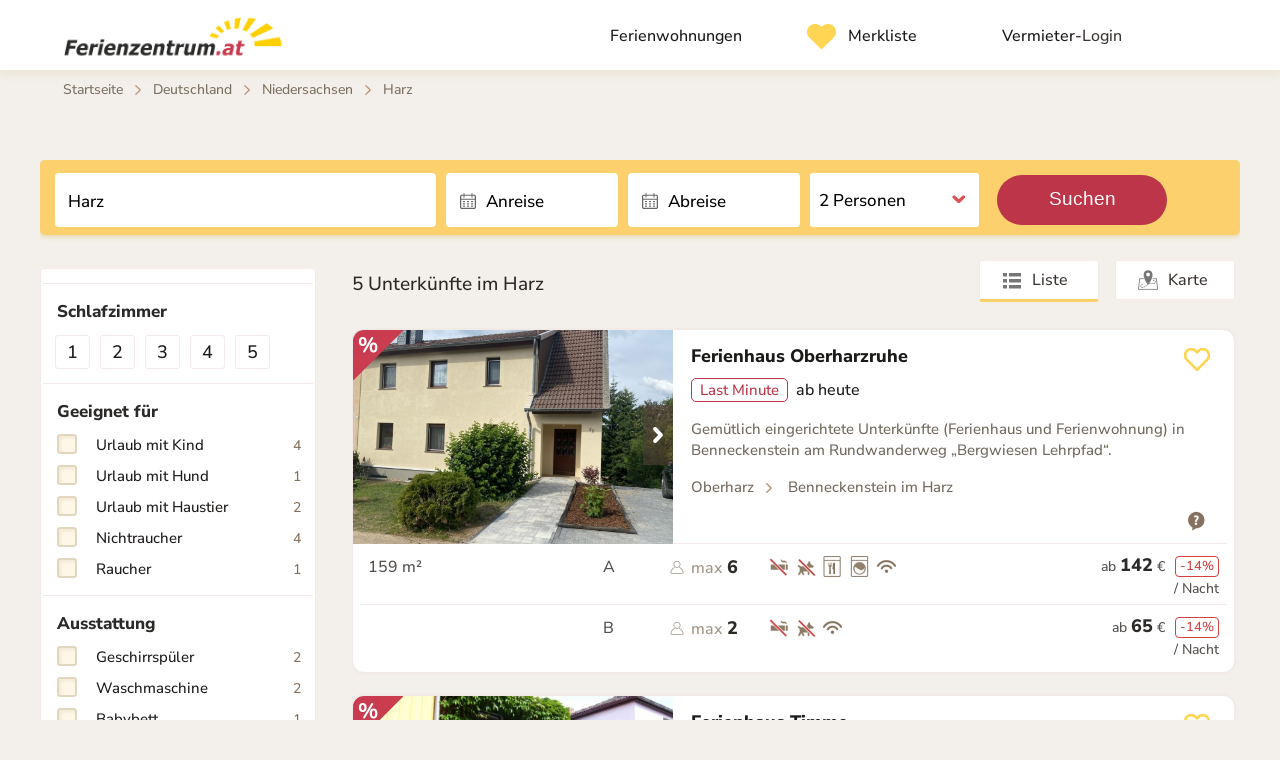

--- FILE ---
content_type: text/html; charset=UTF-8
request_url: https://www.ferienzentrum.at/ferienwohnung-ferienhaus/harz
body_size: 8343
content:
<!DOCTYPE html>
<html lang="de">
<head prefix="og: http://ogp.me/ns# fb: http://ogp.me/ns/fb#">    
<title>Ferienwohnungen &amp; Ferienhäuser im Harz von privat mieten</title>
<meta name="robots" content="index,follow" />
<meta charset="utf-8" />
<meta name="viewport" content="width=device-width, user-scalable=0" />
<meta name="apple-mobile-web-app-title" content="Ferienzentrum.at" />
<meta name="apple-mobile-web-app-capable" content="yes" />
<meta name="apple-mobile-web-app-status-bar-style" content="black" />
<meta name="mobile-web-app-capable" content="yes" />
<meta name="description" content="Ferienwohnungen &amp; Ferienhäuser im Harz von privat mieten &#10004; Keine Buchungsgebühr &#10004; Direkt zum Gastgeber ☎ Kontakt per Telefon & E-Mail" />
<meta name="copyright" content="Ferienzentrum.de - Berlin" />
<meta property="og:title" content="Ferienzentrum.at" />
<meta property="og:type" content="website" />
<meta property="og:url" content="https://www.ferienzentrum.at/ferienwohnung-ferienhaus/harz" />
<meta property="og:image" content="https://www.ferienzentrum.at/images/ferienzentrum-og.png" />
<meta property="og:description" content="Ferienwohnungen &amp; Ferienhäuser im Harz von privat mieten &#10004; Keine Buchungsgebühr &#10004; Direkt zum Gastgeber ☎ Kontakt per Telefon & E-Mail" />
<link rel="alternate" href="https://www.ferienzentrum.de/ferienwohnung-ferienhaus/harz" hreflang="de-DE">
<link rel="alternate" href="https://www.ferienzentrum.at/ferienwohnung-ferienhaus/harz" hreflang="de-AT">
<link rel="alternate" href="https://www.ferienzentrum.ch/ferienwohnung-ferienhaus/harz" hreflang="de-CH">
<link rel="canonical" href="https://www.ferienzentrum.at/ferienwohnung-ferienhaus/harz" />
<link rel="stylesheet" type="text/css" href="/css/standard.css?version=34" />
<link rel="manifest" href="/manifest.json" />
<meta name="application-name" content="Ferienzentrum" />
<link rel="apple-touch-icon" href="/apple-touch-icon.png" />
<link rel="apple-touch-icon-precomposed" href="/apple-touch-icon-precomposed.png" />
</head>

<body itemscope itemtype="http://schema.org/WebPage">

<!-- Copyright (c) Ferienzentrum.de -->

<!-- Header -->
<header>
<div itemscope itemtype="http://schema.org/Organization"><meta itemprop="logo" content="https://www.ferienzentrum.de/images/ferienzentrum-logo.png" /><meta itemprop="name" content="Ferienzentrum.de - Berlin" /></div><div class="navbar"><div class="div_center"><div class="img_fz_app"></div><div class="logo"><a title="Ferienwohnungen & Ferienhäuser im Ferienzentrum.de" href="/"><div id="logo_image" style="background-image: url(/images/ferienzentrum-at.png)"></div></a></div><ul class="nav"><li><a href="/" title="Ferienwohnungen & Ferienhäuser: Startseite"><span class="t">Ferienwohnungen</span></a></li><li><div class="m_merkliste"><span id="sum_favoriten" class="sum"></span></div><a data-location="/meine-auswahl/"><span class="t">Merkliste</span></a></li><li><a data-location="/login/"><span class="t">Vermieter-</span>Login</a></li></ul></div></div><div class="img_pan mw1300 head_nt"></div>
</header>
<!-- End: Header -->

<div class="div_center"><div class="breadcrumb"><div><ol id="breadcrumb"><li><a class="s" title="Ferienhäuser & Ferienwohnungen im Ferienzentrum.de" href="/">Startseite</a><span class="cr">&gt;</span></li><li><a href="/ferienwohnung-ferienhaus/deutschland" class="s" title=" Deutschland Ferienwohnungen & Ferienhäuser">Deutschland</a><span class="cr">&gt;</span></li><li><a href="/ferienwohnung-ferienhaus/niedersachsen" class="s" title=" Niedersachsen Ferienwohnungen & Ferienhäuser">Niedersachsen</a><span class="cr">&gt;</span></li><li>Harz</li></ol></div></div><a id="liste"></a><div id="cols"><div class="suchbox"><form id="anreise" method="post" action="/ferienwohnung-ferienhaus/harz" name="anreise"><input type="hidden" name="p_aktion" value="SUBMIT" /><input type="hidden" name="p_regional" value="harz" /><input id="ac_ses_id" type="hidden" name="ses_id" value="" />
<div id="qbox" style="float: left">
<input id="ac" placeholder="Wo soll's hingehen?" type="text" name="q" value="Harz" onblur="if (document.freimeldung.q.value == '') document.freimeldung.q.value='Harz'" onclick="if (document.freimeldung.q.value == 'Harz') document.freimeldung.q.value='';" size="12" />
</div>

<div class="in_duo"><div class="in von_datepick"><input type="text" value="" id="von-datepicker"><input id="von-datepicker-button" name="p_anreise" value="" type="text" placeholder="Anreise" size="13" readonly="readonly" autocomplete="off" /></div><div class="in bis_datepick"><input type="text" value="" id="bis-datepicker"><input id="bis-datepicker-button" name="p_abreise" value="" type="text" placeholder="Abreise" size="13" readonly="readonly" autocomplete="off" /></div></div><div class="in an_pers ic_an_dropdown"><select name="p_personen"><option value="1">1 Person</option><option value="2" selected="selected">2 Personen</option><option value="3">3 Personen</option><option value="4">4 Personen</option><option value="5">5 Personen</option><option value="6">6 Personen</option><option value="7">7 Personen</option><option value="8">8 Personen</option><option value="9">9 Personen</option><option value="10">10 Personen</option><option value="11">11 Personen</option><option value="12">12+</option></select></div><div class="an_suche"><button type="submit" class="button">Suchen</button></div></form></div><div id="col_main"><!-- Main -->
<div id="ferienwohnungen"></div><ul class="objekte_toolbar"><li><br /><h2>5 Unterkünfte  im Harz</h2></li><li id="btn_karte">Karte</li><li id="btn_liste" class="sel">Liste</li></ul><div id="karte" data-lat="51.75"
                        data-lng="10.633333"
                        data-zoom="9"
                        data-reg="542,1504,1505,1506,1507,1508,3163,1614,3200,3168,3164,1501,1948,2766,3287,3326,3404,3537,3768,3770,3165,1498,1503,1509,3169,3579,3170,3171,0700,0,1160,1497,3166,1496,1499,1500,2880,3449,3167,1495,1502,1623,3407,3408,3409,3506,3410,3505,3626,0"
                        data-ses=""></div>

<ul class="objekte"><li class="clk_blank"><div class="sparen"></div><img id="nr_423634" title="zu Favoriten hinzufügen" src="/images/objekt.png" data-src="/images/favorit_p.png" alt="Favorit" class="ic_fav lazy" /><span class="ic_preisinfo vtip" title="Preis je nach Reisezeit bei 7 Nächten">&nbsp;</span><div class="pic"><img class="fo lazy" src="[data-uri]" data-obj="423634" data-pic="1" data-src="/fotos/423634/ferienhaus-oberharzruhe.jpg" alt="Ferienhaus Oberharzruhe" title="Ferienhaus Oberharzruhe" /></a><div class="pic_b pic_hide" data-obj="423634"></div><div class="pic_n" data-obj="423634"></div></div><h2><a target="_blank" href="/gastgeber/ferienhaus-oberharzruhe.html">Ferienhaus Oberharzruhe</a></h2><span class="lastminute">Last Minute</span> ab heute<div class="bes">Gemütlich eingerichtete Unterkünfte (Ferienhaus und Ferienwohnung) in Benneckenstein am Rundwanderweg „Bergwiesen Lehrpfad“.</div><span class="ort">Oberharz<span class="cr"> &gt; </span> Benneckenstein im Harz</span><br /><ol><li class="qm">159 m&sup2;</li><li class="sterne"></li><li class="typ">A</li><li class="ic_per"><span class="ic_person"></span></li><li class="max"><span>max</span> 6</li><li class="sym"><span class="we_s_nichtraucher vtip" title="Nichtraucher"></span><span class="we_s_keine_haustiere vtip" title="Keine Haustiere"></span><span class="we_s_geschirrspueler vtip" title="Geschirrspüler vorhanden"></span><span class="we_s_waschmaschine vtip" title="Waschmaschine vorhanden"></span><span class="we_s_wlan vtip" title="WLAN kostenfrei"></span></li><li class="euro"><div class="son">-14%</div>ab <i>142</i> &euro;<br /> / Nacht</li></ol><ol><li class="qm"></li><li class="sterne"></li><li class="typ">B</li><li class="ic_per"><span class="ic_person"></span></li><li class="max"><span>max</span> 2</li><li class="sym"><span class="we_s_nichtraucher vtip" title="Nichtraucher"></span><span class="we_s_keine_haustiere vtip" title="Keine Haustiere"></span><span class="we_s_wlan vtip" title="WLAN kostenfrei"></span></li><li class="euro"><div class="son">-14%</div>ab <i>65</i> &euro;<br /> / Nacht</li></ol></li>
<li class="clk_blank"><div class="sparen"></div><img id="nr_410251" title="zu Favoriten hinzufügen" src="/images/objekt.png" data-src="/images/favorit_p.png" alt="Favorit" class="ic_fav lazy" /><span class="ic_preisinfo vtip" title="Preis je nach Reisezeit bei 7 Nächten">&nbsp;</span><div class="pic"><img class="fo lazy" src="[data-uri]" data-obj="410251" data-pic="1" data-src="/fotos/410251/ferienhaus-timme.jpg" alt="Ferienhaus Timme" title="Ferienhaus Timme" /></a><div class="pic_b pic_hide" data-obj="410251"></div><div class="pic_n" data-obj="410251"></div></div><h2><a target="_blank" href="/gastgeber/ferienhaus-timme.html">Ferienhaus Timme</a></h2><span class="frei">Frei</span> ab heute<div class="bes">Ferienhäuser in Blankenburg, komplett ausgestattet. Abstand Platz/Extraeingang.
Eigene Versorgung / Einkauf in 100 m.</div><span class="ort">Nordharz<span class="cr"> &gt; </span> Blankenburg</span><br /><ol><li class="qm">65 m&sup2;</li><li class="sterne"></li><li class="typ">A</li><li class="ic_per"><span class="ic_person"></span></li><li class="max"><span>max</span> 4</li><li class="sym"><span class="we_s_nichtraucher vtip" title="Nichtraucher"></span><span class="we_s_haustiere_anfrage vtip" title="Haustiere &amp; Hunde auf Anfrage"></span><span class="we_s_wlan vtip" title="WLAN kostenfrei"></span></li><li class="euro">ab <i>58</i> &euro;<br /> / Nacht</li></ol><ol><li class="qm">85 m&sup2;</li><li class="sterne"></li><li class="typ">B</li><li class="ic_per"><span class="ic_person"></span></li><li class="max"><span>max</span> 5</li><li class="sym"><span class="we_s_nichtraucher vtip" title="Nichtraucher"></span><span class="we_s_keine_haustiere vtip" title="Keine Haustiere"></span><span class="we_s_waschmaschine vtip" title="Waschmaschine vorhanden"></span><span class="we_s_wlan vtip" title="WLAN kostenfrei"></span></li><li class="euro">ab <i>63</i> &euro;<br /> / Nacht</li></ol></li>
<li class="clk_blank"><img id="nr_420518" title="zu Favoriten hinzufügen" src="/images/objekt.png" data-src="/images/favorit_p.png" alt="Favorit" class="ic_fav lazy" /><span class="ic_preisinfo vtip" title="Preis je nach Reisezeit bei 7 Nächten">&nbsp;</span><div class="pic"><img class="fo lazy" src="[data-uri]" data-obj="420518" data-pic="1" data-src="/fotos/420518/ferienhaeuser-naturerlebnisdorf-blauvogel.jpg" alt="Ferienhäuser Naturerlebnisdorf Blauvogel" title="Ferienhäuser Naturerlebnisdorf Blauvogel" /></a><div class="pic_b pic_hide" data-obj="420518"></div><div class="pic_n" data-obj="420518"></div></div><h2><a target="_blank" href="/gastgeber/ferienhaeuser-naturerlebnisdorf-blauvogel.html">Ferienhäuser Naturerlebnisdorf Blauvogel</a></h2><div class="bes">Im Naturerlebnisdorf Blauvogel bieten wir Ihnen behagliche Feriendoppelhäuser in Holzbauweise für maximal 6 Personen auf Wunsch mit Frühstück, ganz in der Nähe das Waldseebad.</div><span class="ort">Hochharz<span class="cr"> &gt; </span> Hasselfelde</span><br /><ol><li class="qm">65 m&sup2;</li><li class="sterne"></li><li class="typ">A</li><li class="ic_per"><span class="ic_person"></span></li><li class="max"><span>max</span> 6</li><li class="sym"><span class="we_s_nichtraucher vtip" title="Nichtraucher"></span><span class="we_s_haustiere_anfrage vtip" title="Haustiere &amp; Hunde auf Anfrage"></span><span class="we_s_geschirrspueler vtip" title="Geschirrspüler vorhanden"></span><span class="we_s_wlan vtip" title="WLAN kostenfrei"></span></li><li class="euro">ab <i>77</i> &euro;<br /> / Nacht</li></ol></li>
<li class="clk_blank"><img id="nr_410885" title="zu Favoriten hinzufügen" src="/images/objekt.png" data-src="/images/favorit_p.png" alt="Favorit" class="ic_fav lazy" /><span class="ic_preisinfo vtip" title="Preis je nach Reisezeit bei 7 Nächten">&nbsp;</span><div class="pic"><img class="fo lazy" src="[data-uri]" data-obj="410885" data-pic="1" data-src="/fotos/410885/ferienhaus-schrader.jpg" alt="Ferienhaus Schrader" title="Ferienhaus Schrader" /></a><div class="pic_b pic_hide" data-obj="410885"></div><div class="pic_n" data-obj="410885"></div></div><h2><a target="_blank" href="/gastgeber/ferienhaus-schrader.html">Ferienhaus Schrader</a></h2><div class="bes">Dieses außergewöhnliche Ferienhaus in Langenstein im östlichen Harzvorland steht zu vermieten. Es ist in Waldnähe gelegen, in ruhiger Ortsrandlage.</div><span class="ort">Nordharz<span class="cr"> &gt; </span> Langenstein</span><br /><ol><li class="qm">70 m&sup2;</li><li class="sterne"></li><li class="typ">A</li><li class="ic_per"><span class="ic_person"></span></li><li class="max"><span>max</span> 4</li><li class="sym"><span class="we_s_haustiere vtip" title="Hunde erlaubt"></span></li><li class="euro">ab <i>50</i> &euro;<br /></li></ol></li>
<li class="clk_blank"><img id="nr_420000" title="zu Favoriten hinzufügen" src="/images/objekt.png" data-src="/images/favorit_p.png" alt="Favorit" class="ic_fav lazy" /><span class="ic_preisinfo vtip" title="Preis je nach Reisezeit bei 7 Nächten">&nbsp;</span><div class="pic"><img class="fo lazy" src="[data-uri]" data-obj="420000" data-pic="1" data-src="/fotos/420000/ferienhaus-waldheimat.jpg" alt="Ferienhaus Waldheimat" title="Ferienhaus Waldheimat" /></a><div class="pic_b pic_hide" data-obj="420000"></div><div class="pic_n" data-obj="420000"></div></div><h2><a target="_blank" href="/gastgeber/ferienhaus-waldheimat.html">Ferienhaus Waldheimat</a></h2><div class="bes">Familienfreundliche Ferienhaus für 6 Personen. In idyllischer Lage genießen Sie Erholung und Komfort. Mit Balkon und geschmackvoller Einrichtung.</div><span class="ort">Brockengebiet<span class="cr"> &gt; </span> Schierke</span><br /><ol><li class="qm">65 m&sup2;</li><li class="sterne"></li><li class="typ">A</li><li class="ic_per"><span class="ic_person"></span></li><li class="max"><span>max</span> 6</li><li class="sym"><span class="we_s_nichtraucher vtip" title="Nichtraucher"></span><span class="we_s_geschirrspueler vtip" title="Geschirrspüler vorhanden"></span><span class="we_s_waschmaschine vtip" title="Waschmaschine vorhanden"></span><span class="we_s_wlan vtip" title="WLAN kostenfrei"></span></li><li class="euro">ab <i>60</i> &euro;<br /> / Nacht</li></ol></li>
</ul>

<br /><ul class="subreg"><li class="bck"><span><a href="/ferienwohnung-ferienhaus/niedersachsen">Niedersachsen</a></span></li><li><a href="/ferienwohnung-ferienhaus/nordharz">Nordharz</a> <span class="cnt">3</span><br /> </li><li><a href="/ferienwohnung-ferienhaus/oberharz">Oberharz</a> <span class="cnt">2</span><br /> </li><li><a href="/ferienwohnung-ferienhaus/brockengebiet">Brockengebiet</a> <span class="cnt">1</span><br /> </li><li><a href="/ferienwohnung-ferienhaus/hochharz">Hochharz</a> <span class="cnt">1</span><br /> </li></ul>

</div> <!-- End: col_main -->

<div id="col_sidenav"><br />
<!-- Sidenav -->
<div class="sidenav">

<div id="menu" class="menu_fixed">


<div id="mr"><h3>Schlafzimmer</h3><div class="sz"><label id="schlafzimmer=1">1</label><label id="schlafzimmer=2">2</label><label id="schlafzimmer=3">3</label><label id="schlafzimmer=4">4</label><label id="schlafzimmer=5">5</label></div><h3>Geeignet für</h3><label class="mr_option" id="p=11"><span class="mr_check"></span> Urlaub mit Kind <span class="mrc">4</span></label><label class="mr_option" id="p=33"><span class="mr_check"></span> Urlaub mit Hund <span class="mrc">1</span></label><label class="mr_option" id="p=7"><span class="mr_check"></span> Urlaub mit Haustier <span class="mrc">2</span></label><label class="mr_option" id="p=10"><span class="mr_check"></span> Nichtraucher <span class="mrc">4</span></label><label class="mr_option" id="p=9"><span class="mr_check"></span> Raucher <span class="mrc">1</span></label><h3>Ausstattung</h3><label class="mr_option" id="p=12"><span class="mr_check"></span> Geschirrspüler <span class="mrc">2</span></label><label class="mr_option" id="p=1"><span class="mr_check"></span> Waschmaschine <span class="mrc">2</span></label><label class="mr_option" id="p=28"><span class="mr_check"></span> Babybett <span class="mrc">1</span></label><label class="mr_option" id="p=2"><span class="mr_check"></span> Badewanne <span class="mrc">1</span></label><label class="mr_option" id="p=19"><span class="mr_check"></span> Fön <span class="mrc">1</span></label><label class="mr_option" id="p=8"><span class="mr_check"></span> Fernseher <span class="mrc">4</span></label><label class="mr_option" id="p=16"><span class="mr_check"></span> Internet <span class="mrc">4</span></label><label class="mr_option" id="p=17"><span class="mr_check"></span> WLAN kostenfrei <span class="mrc">4</span></label><h3>Extras</h3><label class="mr_option" id="p=23"><span class="mr_check"></span> Balkon <span class="mrc">1</span></label><label class="mr_option" id="p=22"><span class="mr_check"></span> Terrasse <span class="mrc">3</span></label><label class="mr_option" id="p=21"><span class="mr_check"></span> Garten <span class="mrc">3</span></label><label class="mr_option" id="p=30"><span class="mr_check"></span> Kaminofen <span class="mrc">1</span></label><label class="mr_option" id="p=24"><span class="mr_check"></span> Grill <span class="mrc">4</span></label><label class="mr_option" id="p=4"><span class="mr_check"></span> Pkw-Stellplatz <span class="mrc">4</span></label></div></div></div> <!-- End: Sidenav -->

<div class="urlaub"></div></div> <!-- End: col_sidenav -->

</div> <!-- End: cols  --><div class="region"><div><div class="region_info"><h2>Urlaub im Harz - Wandern im historischen Mittelgebirge</h2>
<p>Das Mittelgebirge Harz ist bekannt für den höchsten Berg im Norden von <a href="/ferienwohnung-ferienhaus/deutschland">Deutschland</a>, dem Brocken auch "Blocksberg" bekannt. Unternehmen Sie mit der Familie einen unvergesslichen Wanderausflug und erobern Sie den Berg oder besuchen Sie die Harzer Stadt Wernigerode. Die beeindruckenden Rübeländer Tropfsteinhöhlen im Harz sind auch weit über die Grenzen bekannt und ein lohnendes Ausflugsziel. Erholung und Wellness finden Sie in der Soletherme. Vergessen sollten Sie ebenfalls nicht den berühmten Hexentanzplatz in Thale, es ist ein Erlebnis für Groß und Klein. Eine abschließende Fahrt mit der Schmalspurbahn wird der Aufenthalt zu einem einmaligen Erlebnis.</p>
<h2>Ferienwohnungen &amp; Ferienhäuser im Harz</h2>
<p>Finden Sie zahlreiche Unterkünfte mit traditionellen Charme. Bei den Vermietern von Ferienzentrum sind Sie zu Gast in individuell eingerichteten Feriendomizilen und können den Urlaub frei gestalten. Erleben Sie die Region von einem Ferienhaus und lernen Sie die Landschaft mit der Familie kennen. Viele Sehenswürdigkeiten und Ausflugsziele warten auf Sie. Finden Sie neue Energie und Erholung im Urlaub und unternehmen Sie sportliche Aktivitäten wie Wandern und Klettern. Das Ferienland ist ebenfalls im Winter ein beliebtes Reiseziel. Informieren Sie sich bei den Vermietern vor Ort und mieten Sie ein Ferienwohnung in der traditionellen Ferienregion.</p></div><div class="col50_a"><div class="pl"><h3>Freimeldung vom Gastgeber</h3><p>Erhalten Sie kostenfrei per E-Mail für die Region Harz aktuelle Angebote direkt vom Gastgeber.</p><br /><a target="_blank" class="button" data-location="/zimmer-frei-radar/harz">Gesuch aufgeben</a></div><div class="pl pl_vermieter lazy" data-src="/images/bg_itb.jpg" style="background-size: 100% 240px"><h3>Sie vermieten eine Unterkunft?</h3><br />Wir unterstützen Sie bei der Inserats-Ersdtellung:<br /><br /><a data-location="/login/" class="button_w" target="_blank">Infos zum Inserat ansehen</a></div></div><div class="col50_b"><div class="pl"><h3>Erfahrungen von Gästen</h3><br /><ul class="liste_s ellip"><li class="clk_blank"><div class="foto"><img class="lazy" src="[data-uri]" data-src="/fotos/420000/app.jpg" alt="Ferienhaus Waldheimat" /></div><div class="box"><a href="/gastgeber/ferienhaus-waldheimat.html" class="s" target="_blank">Ferienhaus Waldheimat</a></div>"Wundervoll"<div class="k">Schierke</div><div class="bewertung"><img src="/images/punkte_5.gif" alt="5 Punkte"></div></li> </ul></div></div></div></div>
</div> <!-- End: center -->

<footer>
<div id="footer">
<div>
<ul>
<li>
<div class="img_fz_app" title="Weitere Informationen zur Ferienzentrum App: kostenfrei erhältlich für Android oder iOS"></div>
</li>
</ul>
<ul>
<li><span>Ferienzentrum<span>.at</span></span></li>
<li style="max-width: 220px; font-size: 16px; line-height: 22px; padding-top: 3px">Urlauber & Gastgeber vertrauen uns seit 27 Jahren</li>
</ul>
<ul>
<li>Für Urlauber</li>
<li><a href="https://www.ferienzentrum.de" title="Ferienhäuser & Ferienwohnungen in Deutschland">Deutschland</a></li>
<li><a href="https://www.ferienzentrum.at" title="Ferienhäuser & Ferienwohnungen in Österreich">Österreich</a></li>
<li><a href="https://www.ferienzentrum.ch" title="Ferienhäuser & Ferienwohnungen in der Schweiz">Schweiz</a></li>
</ul>
<ul>
<li>Für Gastgeber</li>
<li><a data-location="/vermieten/anmeldung.html">Inserat erstellen</a></li>
<li><a data-location="/login/">Vermieter-Login</a></li>
</ul>
<ul>
<li>&copy; 1999 - 2026</li>
<li><a data-location="/profil/kontakt.html">Kontakt</a></li>
<li><a data-location="/profil/agb.html">AGB</a></li>
<li><a data-location="/profil/datenschutz.html">Datenschutz</a></li>
<li><a data-location="/profil/impressum.html">Impressum</a></li>
</ul>
</div>
</div>
</footer>


<div id="up" class="desktop">
<a href="#top"><span>&nbsp;</span></a>
</div>

<script src="/scripts/ferienzentrum.js?version=34"></script>

</body>
</html>
